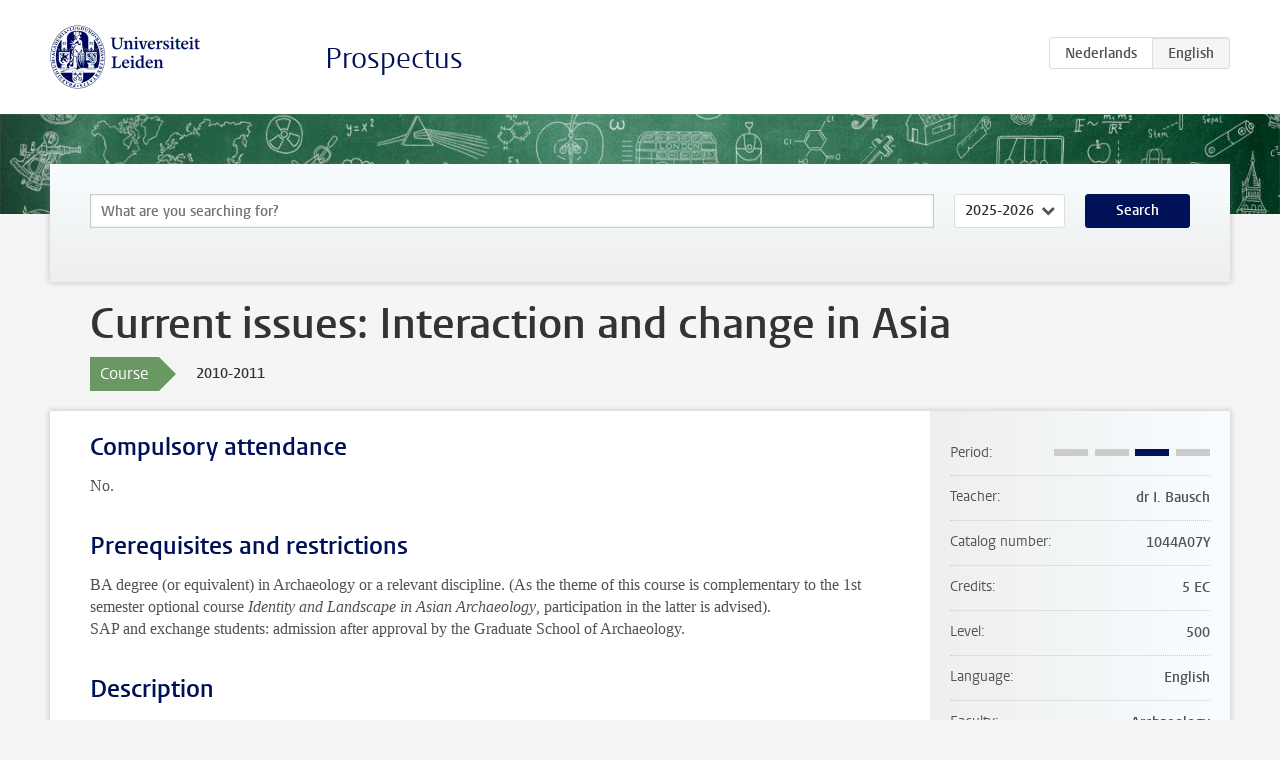

--- FILE ---
content_type: text/html; charset=UTF-8
request_url: https://studiegids.universiteitleiden.nl/en/courses/23412/current-issues-interaction-and-change-in-asia
body_size: 3461
content:
<!DOCTYPE html>
<html lang="en">
<head>
    <meta charset="utf-8">
    <meta name="viewport" content="width=device-width, initial-scale=1, maximum-scale=1">
    <meta http-equiv="X-UA-Compatible" content="IE=edge" />
    <title>Current issues: Interaction and change in Asia, 2010-2011 - Prospectus - Universiteit Leiden</title>

    <!-- icons -->
    <link rel="shortcut icon" href="https://www.universiteitleiden.nl/design-1.0/assets/icons/favicon.ico" />
    <link rel="icon" type="image/png" sizes="32x32" href="https://www.universiteitleiden.nl/design-1.0/assets/icons/icon-32px.png" />
    <link rel="icon" type="image/png" sizes="96x96" href="https://www.universiteitleiden.nl/design-1.0/assets/icons/icon-96px.png" />
    <link rel="icon" type="image/png" sizes="195x195" href="https://www.universiteitleiden.nl/design-1.0/assets/icons/icon-195px.png" />

    <link rel="apple-touch-icon" href="https://www.universiteitleiden.nl/design-1.0/assets/icons/icon-120px.png" /> <!-- iPhone retina -->
    <link rel="apple-touch-icon" sizes="180x180" href="https://www.universiteitleiden.nl/design-1.0/assets/icons/icon-180px.png" /> <!-- iPhone 6 plus -->
    <link rel="apple-touch-icon" sizes="152x152" href="https://www.universiteitleiden.nl/design-1.0/assets/icons/icon-152px.png" /> <!-- iPad retina -->
    <link rel="apple-touch-icon" sizes="167x167" href="https://www.universiteitleiden.nl/design-1.0/assets/icons/icon-167px.png" /> <!-- iPad pro -->

    <link rel="stylesheet" href="https://www.universiteitleiden.nl/design-1.0/css/ul2common/screen.css">
    <link rel="stylesheet" href="/css/screen.css" />
</head>
<body class="prospectus course">
<script> document.body.className += ' js'; </script>


<div class="header-container">
    <header class="wrapper clearfix">
        <p class="logo">
            <a href="https://studiegids.universiteitleiden.nl/en">
                <img width="151" height="64" src="https://www.universiteitleiden.nl/design-1.0/assets/images/zegel.png" alt="Universiteit Leiden"/>
            </a>
        </p>
        <p class="site-name"><a href="https://studiegids.universiteitleiden.nl/en">Prospectus</a></p>
        <div class="language-btn-group">
                        <a href="https://studiegids.universiteitleiden.nl/courses/23412/current-issues-interaction-and-change-in-asia" class="btn">
                <abbr title="Nederlands">nl</abbr>
            </a>
                                <span class="btn active">
                <abbr title="English">en</abbr>
            </span>
            </div>    </header>
</div>

<div class="hero" data-bgset="/img/hero-435w.jpg 435w, /img/hero-786w.jpg 786w, /img/hero-1440w.jpg 1440w, /img/hero-2200w.jpg 2200w"></div>


    <div class="search-container">
    <form action="https://studiegids.universiteitleiden.nl/en/search" class="search-form wrapper">
        <input type="hidden" name="for" value="courses" />
        <div class="search">
            <!-- <label class="select">
    <span>Search for</span>
    <select name="for">
                    <option value="courses">Courses</option>
                    <option value="programmes">Programmes</option>
            </select>
</label> -->
            <label class="keywords no-label">
    <span>Keywords</span>
    <input type="search" name="q" value="" placeholder="What are you searching for?" autofocus autocomplete="off"/>
</label>            <label class="select no-label">
    <span>Academic year</span>
    <select name="edition">
                    <option>2026-2027</option>
                    <option selected>2025-2026</option>
                    <option>2024-2025</option>
                    <option>2023-2024</option>
                    <option>2022-2023</option>
                    <option>2021-2022</option>
                    <option>2020-2021</option>
                    <option>2019-2020</option>
                    <option>2018-2019</option>
                    <option>2017-2018</option>
                    <option>2016-2017</option>
                    <option>2015-2016</option>
                    <option>2014-2015</option>
                    <option>2013-2014</option>
                    <option>2012-2013</option>
                    <option>2011-2012</option>
                    <option>2010-2011</option>
            </select>
</label>            <button type="submit">Search</button>        </div>
    </form>
</div>



    <div class="main-container">
        <div class="wrapper summary">
            <article class="content">
                <h1>Current issues: Interaction and change in Asia</h1>
                <div class="meta">
                    <div class="entity">
                        <span><b>Course</b></span>
                    </div>
                    <div class="edition">
                        <span>2010-2011</span>
                    </div>
                                    </div>
            </article>
        </div>
        <div class="wrapper main clearfix">

            <article class="content">
                <h2>Compulsory attendance</h2>

<p>No.</p>


<h2>Prerequisites and restrictions</h2>

<p>BA degree (or equivalent) in Archaeology or a relevant discipline. (As the theme of this course is complementary to the 1st semester optional course <em>Identity and Landscape in Asian Archaeology</em>, participation in the latter is advised).<br>
 SAP and exchange students: admission after approval by the Graduate School of Archaeology.</p>


<h2>Description</h2>

<p>This seminar focuses on the impact of cultural interaction, as it is visible in the archaeological record—an important current issue in archaeology. The course will concentrate on various aspects of interaction in Asia (e.g. exchange, migration, trade, colonisation, warfare), and their impact on the development of Asian societies and their “identities”.<br>
 During the first part of each seminar we will assess theoretical or methodological approaches with a broader relevance (e.g. archaeological, anthropological, historical research).<br>
 During the second part, we will focus on specific case studies of interaction in East and Southeast Asia, in which maritime contacts and trade relationships will receive special attention. Themes may include: Prehistoric long-distance exchange networks; migration and contacts between groups with a different culture, subsistence or technological basis; trade and interaction among complex societies or early states (“peer polity interaction”); historically documented relations between states and less complex societies (assessing the applicability of “core-periphery” and “World Systems” theory).<br>
 Some of the questions asked are: How is the expression of identity linked to, and impacted by, changing patterns of local and regional interaction? What is the role of cultural transmission on changes in social structure and symbolic values? During each seminar, articles and case studies will be evaluated and discussed. Furthermore, students are required to choose their own case study, present it in a 10-minute PowerPoint paper, and submit a paper about the case study, feedback on the presentations and insights from the course.</p>


<h2>Learning outcomes</h2>

<ul>
<li><p>Knowledge of and insight in the most important issues of cultural interaction;</p></li>
<li><p>Knowledge of and insight in the relevant theories and approaches concerning archaeological evidence on exchange, interaction and identity;</p></li>
<li><p>A deeper understanding of various practical examples of different interaction, identities and ethnicity;</p></li>
<li><p>A deeper understanding of the various ways in which such evidence is interpreted;</p></li>
<li><p>Ability to critically assess the different approaches and papers and express one’s own properly argumented opinion;</p></li>
<li><p>Ability to choose and research a small case study relevant to one of the themes of the course;</p></li>
<li><p>Ability to present a 10-minute PowerPoint-presentation on this case study and being able to handle a stimulating discussion afterwards;</p></li>
<li><p>Ability to write an analytical on this case study.</p></li>
</ul>


<h2>Mode of delivery</h2>

<p>Seminar.</p>


<h2>Assessment</h2>

<ul>
<li><p>Active participation during class discussions of the texts;</p></li>
<li><p>PowerPoint-presentation on a chosen case study;</p></li>
<li><p>Essay reflecting on the chosen case study, incorporating theoretical insights from the course.</p></li>
</ul>


<h2>Reading list</h2>

<p>An assortment of texts and articles, including sections/chapters from:</p>

<ul>
<li><p>C. Renfrew &amp; P. Bahn, “What contact did they have? Trade &amp; Exchange”, chapter 9 in: <em>Archaeology: Theory, methods and practice</em>. Thames &amp; Hudson (2008);</p></li>
<li><p>A. Appadurai, <em>The Social Life of Things</em>. Cambridge University Press (1986);</p></li>
<li><p>A. Weiner, <em>Inalienable Possessions. The paradox of keeping while giving</em>. University of California Press (1992).</p></li>
</ul>


<h2>Time schedule</h2>

<p>Course schedule details can be found in the <a href="http://archaeology.leiden.edu/graduate-school/masterprogramme/schedule/ma-timeschedule-2010-2011.html">MA time schedule</a>.</p>

            </article>

            <aside>
                <dl>
                    <dt>Period</dt>
                    <dd class="has-block-lines"><div class="block-lines"><span class="block block-1 block-off"></span><span class="block block-2 block-off"></span><span class="block block-3 block-on"></span><span class="block block-4 block-off"></span></div></dd>
                                            <dt>Teacher</dt>
                                                    <dd>dr I. Bausch</dd>
                                                                                    <dt>Catalog number</dt>
                    <dd>1044A07Y</dd>
                                                            <dt>Credits</dt>
                    <dd>5 EC</dd>
                                                            <dt>Level</dt>
                    <dd>500</dd>
                                                                                <dt>Language</dt>
                    <dd>English</dd>
                                                            <dt>Faculty</dt>
                    <dd>Archaeology </dd>
                                                        </dl>

                                    <h2>Part of</h2>
                    <ul class="link-list">
                                                    <li>
                                <a href="https://studiegids.universiteitleiden.nl/en/studies/1094/archaeology-archaeology-of-east-and-southeast-asia">
                                    <strong>Archaeology: Archaeology of East and Southeast Asia</strong>
                                    <span class="meta">Master</span>
                                </a>
                            </li>
                                                    <li>
                                <a href="https://studiegids.universiteitleiden.nl/en/studies/742/archaeology-ma-electives">
                                    <strong>Archaeology MA Electives</strong>
                                    <span class="meta">Master</span>
                                </a>
                            </li>
                                            </ul>
                
                
                                <h2>Available as</h2>
                <dl>
                                            <dt>A la Carte</dt>
                        <dd>No</dd>
                                            <dt>Contract</dt>
                        <dd>No</dd>
                                            <dt>Elective choice</dt>
                        <dd>Yes</dd>
                                            <dt>Evening course</dt>
                        <dd>No</dd>
                                            <dt>Exchange / Study Abroad</dt>
                        <dd>No</dd>
                                            <dt>Honours Class</dt>
                        <dd>No</dd>
                                    </dl>
                
                            </aside>

        </div>
    </div>


<div class="footer-container">
    <footer class="wrapper">
        <p><a href="https://www.student.universiteitleiden.nl/en">Student website</a> — <a href="https://www.organisatiegids.universiteitleiden.nl/en/regulations/general/privacy-statements">Privacy</a> — <a href="/en/contact">Contact</a></p>

    </footer>
</div>

<script async defer src="/js/ul2.js" data-main="/js/ul2common/main.js"></script>
<script async defer src="/js/prospectus.js"></script>

    <script async src="https://www.googletagmanager.com/gtag/js?id=UA-874564-27"></script>
    <script>
        window.dataLayer = window.dataLayer || [];
        function gtag(){dataLayer.push(arguments);}
        gtag('js', new Date());
        gtag('config', 'UA-874564-27', {'anonymize_ip':true});
    </script>

</body>
</html>
